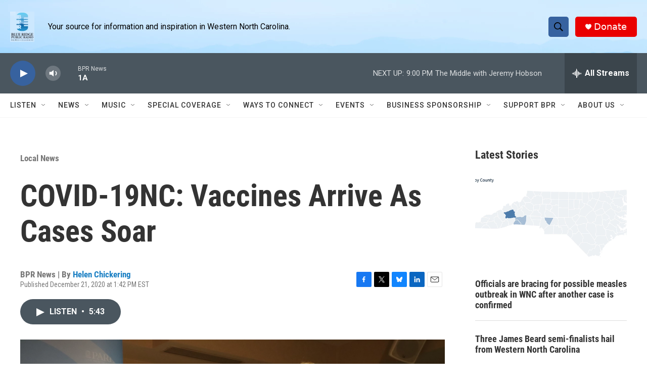

--- FILE ---
content_type: text/html; charset=utf-8
request_url: https://www.google.com/recaptcha/api2/aframe
body_size: 268
content:
<!DOCTYPE HTML><html><head><meta http-equiv="content-type" content="text/html; charset=UTF-8"></head><body><script nonce="JI_xP9V39MK_QrbysMUZUg">/** Anti-fraud and anti-abuse applications only. See google.com/recaptcha */ try{var clients={'sodar':'https://pagead2.googlesyndication.com/pagead/sodar?'};window.addEventListener("message",function(a){try{if(a.source===window.parent){var b=JSON.parse(a.data);var c=clients[b['id']];if(c){var d=document.createElement('img');d.src=c+b['params']+'&rc='+(localStorage.getItem("rc::a")?sessionStorage.getItem("rc::b"):"");window.document.body.appendChild(d);sessionStorage.setItem("rc::e",parseInt(sessionStorage.getItem("rc::e")||0)+1);localStorage.setItem("rc::h",'1769132404751');}}}catch(b){}});window.parent.postMessage("_grecaptcha_ready", "*");}catch(b){}</script></body></html>